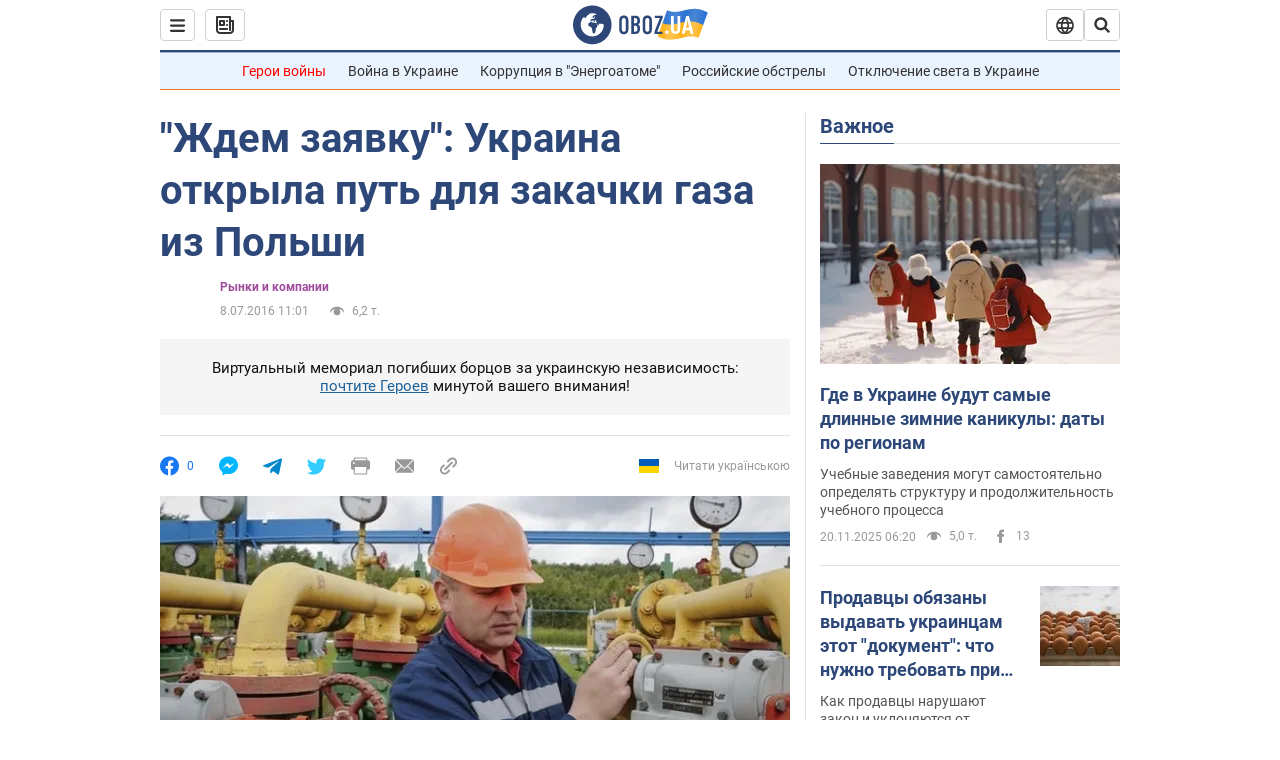

--- FILE ---
content_type: application/x-javascript; charset=utf-8
request_url: https://servicer.idealmedia.io/1418748/1?nocmp=1&sessionId=691eee8c-1460d&sessionPage=1&sessionNumberWeek=1&sessionNumber=1&scale_metric_1=64.00&scale_metric_2=256.00&scale_metric_3=100.00&cbuster=1763634828813943087785&pvid=3afe32ae-f486-4723-8486-683c7673c418&implVersion=11&lct=1763555100&mp4=1&ap=1&consentStrLen=0&wlid=b34da3b4-ca88-4c39-aebf-ab910b8855ed&uniqId=14ab9&niet=4g&nisd=false&evt=%5B%7B%22event%22%3A1%2C%22methods%22%3A%5B1%2C2%5D%7D%2C%7B%22event%22%3A2%2C%22methods%22%3A%5B1%2C2%5D%7D%5D&pv=5&jsv=es6&dpr=1&hashCommit=cbd500eb&apt=2016-07-08T11%3A01%3A00&tfre=3442&w=0&h=1&tl=150&tlp=1&sz=0x1&szp=1&szl=1&cxurl=https%3A%2F%2Ffinance.obozrevatel.com%2Feconomy%2F70684-zhdem-zayavku-ukraina-otkryila-put-dlya-zakachki-gaza-iz-polshi.htm&ref=&lu=https%3A%2F%2Ffinance.obozrevatel.com%2Feconomy%2F70684-zhdem-zayavku-ukraina-otkryila-put-dlya-zakachki-gaza-iz-polshi.htm
body_size: 818
content:
var _mgq=_mgq||[];
_mgq.push(["IdealmediaLoadGoods1418748_14ab9",[
["unian.net","11881834","1","Ротару відреагувала на цинічний удар РФ по Тернополю: що видала","Уже відомо про 25 загиблих людей у місті.","0","","","","OvpS12_0y4lLeU7bofxb2BFpW8SZl8q5yV315gzR8Ad_IflNQAcCFUhNU-7RqfNCJP9NESf5a0MfIieRFDqB_Kldt0JdlZKDYLbkLtP-Q-VBJDkhlCiy2GUpGjXMBUgx",{"i":"https://s-img.idealmedia.io/n/11881834/45x45/0x0x609x609/aHR0cDovL2ltZ2hvc3RzLmNvbS90LzIwMjUtMTEvNDI3MDI0LzUwZDJhNTBlOTRhNDdkMTQwZmY2NmY2YmU2ZWQyMTBjLmpwZWc.webp?v=1763634828-hxdebe0n7iMCn4eoW0Mx2fKIb_JqZHYFfURdNrWOzVM","l":"https://clck.idealmedia.io/pnews/11881834/i/1298901/pp/1/1?h=OvpS12_0y4lLeU7bofxb2BFpW8SZl8q5yV315gzR8Ad_IflNQAcCFUhNU-7RqfNCJP9NESf5a0MfIieRFDqB_Kldt0JdlZKDYLbkLtP-Q-VBJDkhlCiy2GUpGjXMBUgx&utm_campaign=obozrevatel.com&utm_source=obozrevatel.com&utm_medium=referral&rid=6661b55e-c5fc-11f0-9d9d-c4cbe1e3eca4&tt=Direct&att=3&afrd=296&iv=11&ct=1&gdprApplies=0&muid=pakMRlyZwUx2&st=-300&mp4=1&h2=RGCnD2pppFaSHdacZpvmnoTb7XFiyzmF87A5iRFByjv3Uq9CZQIGhHBl6Galy7GAk9TSCRwSv8cyrs8w0o3L6w**","adc":[],"sdl":0,"dl":"","category":"Шоу-бизнес","dbbr":0,"bbrt":0,"type":"e","media-type":"static","clicktrackers":[],"cta":"Читати далі","cdt":"","tri":"6661c86f-c5fc-11f0-9d9d-c4cbe1e3eca4","crid":"11881834"}],],
{"awc":{},"dt":"desktop","ts":"","tt":"Direct","isBot":1,"h2":"RGCnD2pppFaSHdacZpvmnoTb7XFiyzmF87A5iRFByjv3Uq9CZQIGhHBl6Galy7GAk9TSCRwSv8cyrs8w0o3L6w**","ats":0,"rid":"6661b55e-c5fc-11f0-9d9d-c4cbe1e3eca4","pvid":"3afe32ae-f486-4723-8486-683c7673c418","iv":11,"brid":32,"muidn":"pakMRlyZwUx2","dnt":2,"cv":2,"afrd":296,"consent":true,"adv_src_id":39175}]);
_mgqp();


--- FILE ---
content_type: image/svg+xml
request_url: https://cdn.obozrevatel.com/core/img/icons/common/ua-flag.svg
body_size: -310
content:
<svg width="20" height="20" viewBox="0 0 20 20" fill="none" xmlns="http://www.w3.org/2000/svg">
<rect y="3" width="20" height="7" fill="#005BBB"/>
<rect y="10" width="20" height="7" fill="#FFD500"/>
</svg>
